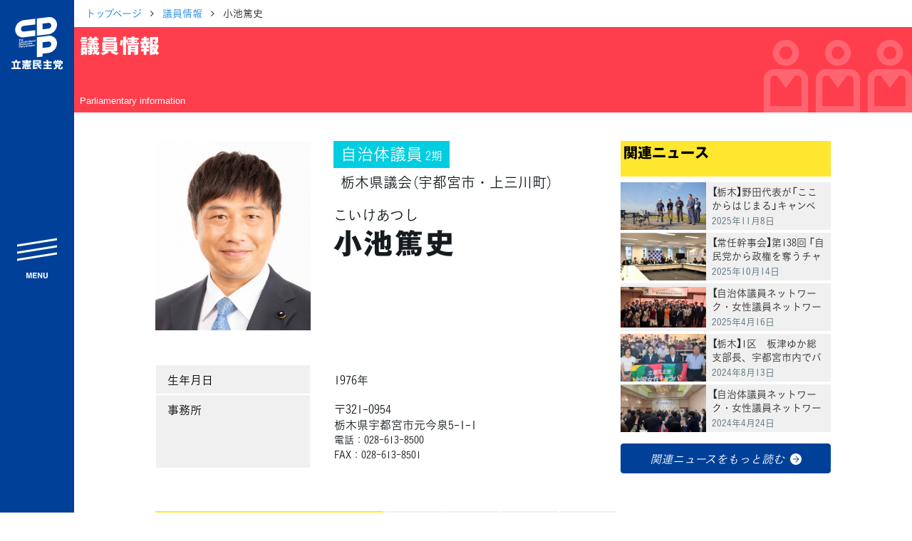

--- FILE ---
content_type: text/html; charset=UTF-8
request_url: https://cdp-japan.jp/member/1524/%E5%B0%8F%E6%B1%A0%E7%AF%A4%E5%8F%B2
body_size: 5309
content:
<!DOCTYPE html><html lang="ja" xmlns:og="http://ogp.me/ns#" xmlns:fb="https://www.facebook.com/2008/fbml"><head><meta charset="utf-8"/><meta name="viewport" content="width=device-width, initial-scale=1, maximum-scale=5"/><link rel="preload" href="/vendors/bootstrap/js/bootstrap.min.js" as="script"/><link rel="preload" href="/vendors/jquery/jquery.min.js" as="script"/><link rel="preload" href="/vendors/jquery-ui-1.12.1.custom/jquery-ui.min.css" as="style"/><link rel="preload" href="/assets/css/style2021.min.css?rev=883251257647624ebda8078d16db5d2fa6a1a4ed" as="style"/><link rel="preload" href="/vendors/font-awesome/fonts/fontawesome-webfont.woff2" as="font"/><link rel="apple-touch-icon" sizes="180x180" href="/assets/icons/apple-touch-icon.png"/><link rel="icon" type="image/png" sizes="32x32" href="/assets/icons/favicon-32x32.png"/><link rel="icon" type="image/png" sizes="16x16" href="/assets/icons/favicon-16x16.png"/><link rel="manifest" href="/assets/icons/site.webmanifest"/><link rel="mask-icon" href="/assets/icons/safari-pinned-tab.svg" color="#004097"/><meta name="msapplication-TileColor" content="#ffffff"/><meta name="msapplication-config" content="/assets/icons/browserconfig.xml"/><meta name="theme-color" content="#ffffff"/><link href="/assets/css/style2021.min.css?rev=883251257647624ebda8078d16db5d2fa6a1a4ed" rel="stylesheet"/><title>小池篤史 (こいけあつし) | 栃木県議会（宇都宮市・上三川町） - 立憲民主党</title><meta name="description" content="自治体 / 2期 / 栃木県議会（宇都宮市・上三川町）"/><meta name="keywords" content="自治体,立憲民主党,政党,政治,国会議員,民主主義,国会"/><meta name="author" content="立憲民主党"/><!-- twitter --><meta name="twitter:card" content="summary"/><meta name="twitter:site" content="@CDP2017"/><!-- ogp --><meta property="og:locale" content="ja_JP"/><meta property="og:site_name" content="立憲民主党"/><meta property="og:title" content="小池篤史 (こいけあつし) | 栃木県議会（宇都宮市・上三川町） - 立憲民主党"/><meta property="og:description" content="自治体 / 2期 / 栃木県議会（宇都宮市・上三川町）"/><meta property="og:url" content="https://cdp-japan.jp/member/1524"/><meta property="og:type" content="article"/><meta property="og:image" content="https://cdp-japan.jp/files/wgpy/23Tj/YBT8/88cB/wgpy23TjYBT888cBPV8RebHH_tn960.jpg"/><meta property="og:image" content="https://cdp-japan.jp/assets/images/ogp_image.png"/><!-- schema.org --><script type="application/ld+json">{"@context":"http:\/\/schema.org","@type":"Person","name":"小池篤史","url":"https:\/\/cdp-japan.jp\/member\/1524","affiliation":{"@type":"Organization","name":"立憲民主党"},"description":"自治体 \/ 2期 \/ 栃木県議会（宇都宮市・上三川町）","image":"https:\/\/cdp-japan.jp\/files\/wgpy\/23Tj\/YBT8\/88cB\/wgpy23TjYBT888cBPV8RebHH_tn720.jpg"}</script></head><body class="loading"><aside id="sidenav" class="js-sidenav"><div class="sidenav-controlls"><a href="/" id="sidenav-logo"><img src="/assets/images/logomark_w.svg" alt="立憲民主党" width="80" height="100"/></a><button class="btn btn-block btn-lg btn-toggler-close" id="btn-toggler"><span>menu</span></button></div><nav id="sidebar-nav"><ul><li class="has-children"><a href="#">立憲民主党について</a><ul class="d-block"><li><a href="/about/principles">綱領</a></li><li><a href="/about/officers">役員一覧</a></li><li><a href="/about/next-cabinet">次の内閣</a></li><li><a href="/about/committees_of_diet">委員会委員一覧</a></li><li><a href="/members">議員・総支部長一覧</a></li></ul><ul class="d-block mt-0"><li><a href="/about/access">党本部所在地</a></li><li><a href="/about/local_organization">都道府県連一覧</a></li></ul><ul class="d-block mt-0"><li><a href="/about/activity_plan_fy2025">2025年度活動計画</a></li><li><a href="/about/activity_report_fy2024">2024年度活動報告</a></li></ul></li><li><a href="/news">ニュース</a></li><li class="has-children"><a href="/visions">政策</a><ul class="d-block"><li><a href="/about/basic-policies">基本政策</a></li><li><a href="/campaign/sustainable_society">ビジョン２２</a></li><li><a href="/visions/policies2025">政策集</a></li><li><a href="/visions/election_policies">選挙政策</a></li><li><a href="/visions/diet-report/2025">国会レポート</a></li></ul><ul class="d-block mt-0"><li><a href="/visions/activities">政調活動ニュース</a></li><li><a href="/visions/submission_bills">提出法案</a></li></ul></li><li></li><li class="has-children"><a href="/elections">選挙</a><ul class="d-block"><li><a href="https://koubo2022.cdp-japan.jp/general_candidates/" target="_koubo2022">候補者公募</a></li><li><a href="/elections">選挙情報</a></li></ul></li><li class="has-children"><a href="#">活動</a><ul><li><a href="/campaign/networking">つながる本部</a></li><li><a href="/campaign/gender_equality">ジェンダー平等推進本部</a></li><li><a href="/youth">青年局</a></li><li><a href="/rikken-youth">りっけんユース</a></li></ul></li><li><a href="/features">特集</a></li><li class="has-children"><a href="/commit">参加する</a><ul class="d-block"><li><a href="/commit/as_member">党員・協力党員</a></li><li><a href="/partners">パートナーズ</a></li><li><a href="/form/donation">寄付</a></li><li><a href="/form/party-organ">広報紙「立憲民主」のご案内</a></li><li><a href="/info/staff-recruitment_2025">職員採用</a></li></ul><ul class="d-block mt-0"><li><a href="/volunteer">ボランティアセンター</a></li><li><a href="/volunteer/posting">＃ポスティング大作戦</a></li><li><a href="/gallery">シェアしよう</a></li><li><a href="/news/20251007_9727">素材箱</a></li></ul></li><li class="has-children"><a href="#">規約等</a><ul class="d-block"><li><a href="/about/byelaw">規約</a></li><li><a href="/about/byelaw_presidential-election">代表選挙規則</a></li><li><a href="/about/organization_rules">組織規則</a></li><li><a href="/about/campaign_committee_rules">選挙対策委員会規則</a></li><li><a href="/about/ethics">倫理規則</a></li></ul><ul class="d-block mt-0"><li><a href="/about/harassment-prevention-guideline">ハラスメント対策指針</a></li><li><a href="/form/harassment-contact">ハラスメント相談窓口</a></li></ul><ul class="d-block mt-0"><li><a href="/about/copyright-guideline">立憲民主党著作物ご利用に際してのガイドライン</a></li><li><a href="/about/privacypolicy">プライバシーポリシー</a></li></ul></li><li><a href="/form/contact">ご意見・お問合せ</a></li></ul><form id="sidenav-search" class="" role="form" method="GET" action="/search"><div class="search-form"><input type="text" class="search-text" name="kw" autocomplete="off" placeholder="サイト内検索..." title="検索"/><button class="search-button" type="submit"><i class="fa fa-mag"></i></button></div></form><div id="lang-switch" class="mt-2"><a href="/english" class="">English</a></div><div id="sidenav-sociallinks"><ul><li><a class="btn-share xcom" href="https://twitter.com/CDP2017" data-target="twitter">X</a></li><li><a class="btn-share youtube" href="https://www.youtube.com/rikkenminshu" data-target="youtube">YouTube</a></li><li><a class="btn-share line" href="https://page.line.me/wvq1396f?oat_referrer=PROFILE&amp;openQrModal=true" data-target="line">LINE</a></li><li><a class="btn-share instagram" href="https://www.instagram.com/cdp2019.jp/" data-target="instagram">instagram</a></li><li><a class="btn-share tiktok" href="https://www.tiktok.com/@cdp_rikkenminshu?lang=ja-JP" data-target="tiktok">TikTok</a></li></ul></div></nav></aside><div id="content"><nav class="breadcrumb-container member-local_prefecture"><ol class="breadcrumb"><li><a href="/">トップページ</a></li><li><a href="/members">議員情報</a></li><li class="active">小池篤史</li></ol></nav><h1 id="page-title" class="bg-red title-members"><span>議員情報</span><small>Parliamentary information</small></h1><div class="container"><div class="row justify-content-center"><div class="col-12 col-lg-8"><main class="main member-detail mb-3"><div class="member-card"><div class="portrait"><figure class="fig fig-portrait fig-user"><img src="//cdp-japan.jp/files/wgpy/23Tj/YBT8/88cB/wgpy23TjYBT888cBPV8RebHH_tn320.jpg" srcset="//cdp-japan.jp/files/wgpy/23Tj/YBT8/88cB/wgpy23TjYBT888cBPV8RebHH_tn320.jpg 160w, //cdp-japan.jp/files/wgpy/23Tj/YBT8/88cB/wgpy23TjYBT888cBPV8RebHH_tn320.jpg 320w, //cdp-japan.jp/files/wgpy/23Tj/YBT8/88cB/wgpy23TjYBT888cBPV8RebHH_tn480.jpg 480w, //cdp-japan.jp/files/wgpy/23Tj/YBT8/88cB/wgpy23TjYBT888cBPV8RebHH_tn600.jpg 600w, //cdp-japan.jp/files/wgpy/23Tj/YBT8/88cB/wgpy23TjYBT888cBPV8RebHH_tn720.jpg 720w" alt="小池篤史"/></figure></div><div class="basicinfo"><div class="election-info"><p class="house-type member-local_prefecture"><span class="house-type">自治体議員</span><small class="elected-times"> 2期</small></p><p class="district"> 栃木県議会（宇都宮市・上三川町）</p></div><h1 class="member-name"><small>こいけあつし</small> 小池篤史</h1><div class="d-none d-md-block"><ul class="member-links"></ul></div></div></div><div class="d-block d-md-none"><ul class="member-links"></ul></div><div><table class="table member-info" summary="小池篤史の詳細データ" id="detail"><tbody><tr><th scope="row">生年月日</th><td>1976年</td></tr><tr><th scope="row">事務所</th><td><div class="venue-container"><address class="office-address"> 〒321-0954<br/> 栃木県宇都宮市元今泉5-1-1</address><p class="office-contact"> 電話：028-613-8500<br/> FAX：028-613-8501</p></div></td></tr></tbody></table></div></main><div class="share-links share-links-2021"><nav><h1>Share</h1><ul><li class="btn-share"><a href="https://twitter.com/intent/tweet?text=%E5%B0%8F%E6%B1%A0%E7%AF%A4%E5%8F%B2%0ahttps%3A%2F%2Fcdp-japan.jp%2Fmember%2F1524&amp;hashtags=立憲民主党" class="xcom js-share" data-target="twitter">ポスト</a></li><li class="btn-share"><a href="https://www.facebook.com/share.php?u=https%3A%2F%2Fcdp-japan.jp%2Fmember%2F1524" class="js-share facebook" data-target="facebook">シェア</a></li><li class="btn-share"><a href="https://line.me/R/msg/text/?https%3A%2F%2Fcdp-japan.jp%2Fmember%2F1524" class="js-share line" data-target="line">Lineで送る</a></li><li class="btn-share"><a href="https://b.hatena.ne.jp/entry/https%3A%2F%2Fcdp-japan.jp%2Fmember%2F1524" class="js-share hatena" data-target="hatena">はてブ</a></li></ul></nav></div></div><div class="col-12 col-lg-4"><aside class="aside"><section class="relatives mt-0 mb-5"><h2 class="mt-0 mb-2 title-aside-news">関連ニュース</h2><div class="article-list article-list-sm"><ul class=""><li><a href="/news/20251110_9839"><figure class="fig article-figure"><img class="figure-img" src="//cdp-japan.jp/files/2025/lPF0/m5WZ/22WL/2025lPF0m5WZ22WLtw7i6RoT_tn160.jpg" srcset="//cdp-japan.jp/files/2025/lPF0/m5WZ/22WL/2025lPF0m5WZ22WLtw7i6RoT_tn80.jpg 320w, //cdp-japan.jp/files/2025/lPF0/m5WZ/22WL/2025lPF0m5WZ22WLtw7i6RoT_tn160.jpg 720w" alt=""/></figure><h3 class="list-title">【栃木】野田代表が「ここからはじまる」キャンペーンで宇都宮市内の米農家を視察</h3><p class="pubdate">2025年11月8日</p></a></li><li><a href="/news/20251014_9751"><figure class="fig article-figure"><img class="figure-img" src="//cdp-japan.jp/files/2025/XXDE/tblM/kfXh/2025XXDEtblMkfXhBeuWX82c_tn160.jpg" srcset="//cdp-japan.jp/files/2025/XXDE/tblM/kfXh/2025XXDEtblMkfXhBeuWX82c_tn80.jpg 320w, //cdp-japan.jp/files/2025/XXDE/tblM/kfXh/2025XXDEtblMkfXhBeuWX82c_tn160.jpg 720w" alt=""/></figure><h3 class="list-title">【常任幹事会】第138回 「自民党から政権を奪うチャンスは十数年に1回。しっかりしたリアルパワー、固まりをもって連携していきたい」野田代表</h3><p class="pubdate">2025年10月14日</p></a></li><li><a href="/news/20250422_9142"><figure class="fig article-figure"><img class="figure-img" src="//cdp-japan.jp/files/2025/Pwt9/vxC6/1ZvL/2025Pwt9vxC61ZvLQElkxjqr_tn160.jpg" srcset="//cdp-japan.jp/files/2025/Pwt9/vxC6/1ZvL/2025Pwt9vxC61ZvLQElkxjqr_tn80.jpg 320w, //cdp-japan.jp/files/2025/Pwt9/vxC6/1ZvL/2025Pwt9vxC61ZvLQElkxjqr_tn160.jpg 720w" alt="【自治体議員ネットワーク・女性議員ネットワーク】北関東ブロック集合写真"/></figure><h3 class="list-title">【自治体議員ネットワーク・女性議員ネットワーク】北関東ブロック第２回総会を開催</h3><p class="pubdate">2025年4月16日</p></a></li><li><a href="/news/20240813_8146"><figure class="fig article-figure"><img class="figure-img" src="//cdp-japan.jp/files/8Ly1/ADkG/zH9M/k1SO/8Ly1ADkGzH9Mk1SOgF3s9EFk_tn160.jpg" srcset="//cdp-japan.jp/files/8Ly1/ADkG/zH9M/k1SO/8Ly1ADkGzH9Mk1SOgF3s9EFk_tn80.jpg 320w, //cdp-japan.jp/files/8Ly1/ADkG/zH9M/k1SO/8Ly1ADkGzH9Mk1SOgF3s9EFk_tn160.jpg 720w" alt="板津ゆか　西村智奈美　福田昭夫"/></figure><h3 class="list-title">【栃木】1区　板津ゆか総支部長、宇都宮市内でパネルディスカッションを開催</h3><p class="pubdate">2024年8月13日</p></a></li><li><a href="/news/20240424_7679"><figure class="fig article-figure"><img class="figure-img" src="//cdp-japan.jp/files/Qg5c/VWMc/9G9n/zNqg/Qg5cVWMc9G9nzNqgP8w68nNp_tn160.jpg" srcset="//cdp-japan.jp/files/Qg5c/VWMc/9G9n/zNqg/Qg5cVWMc9G9nzNqgP8w68nNp_tn80.jpg 320w, //cdp-japan.jp/files/Qg5c/VWMc/9G9n/zNqg/Qg5cVWMc9G9nzNqgP8w68nNp_tn160.jpg 720w" alt="自治体議員ネットワーク　女性議員ネットワーク　北関東ブロック"/></figure><h3 class="list-title">【自治体議員ネットワーク・女性議員ネットワーク】北関東ブロック設立総会・研修会を開催</h3><p class="pubdate">2024年4月24日</p></a></li></ul></div><a href="/tag/%E5%B0%8F%E6%B1%A0%E7%AF%A4%E5%8F%B2" class="mt-3 btn btn-sm btn-primary btn-block btn-more"> 関連ニュースをもっと読む</a></section></aside></div></div></div></div><!-- footer --><footer id="footer"><nav id="footer-nav"><ul><li class="has-children"><a href="#">立憲民主党について</a><ul class="d-block"><li><a href="/about/principles">綱領</a></li><li><a href="/about/officers">役員一覧</a></li><li><a href="/about/next-cabinet">次の内閣</a></li><li><a href="/about/committees_of_diet">委員会委員一覧</a></li><li><a href="/members">議員・総支部長一覧</a></li></ul><ul class="d-block mt-0"><li><a href="/about/access">党本部所在地</a></li><li><a href="/about/local_organization">都道府県連一覧</a></li></ul><ul class="d-block mt-0"><li><a href="/about/activity_plan_fy2025">2025年度活動計画</a></li><li><a href="/about/activity_report_fy2024">2024年度活動報告</a></li></ul></li><li><a href="/news">ニュース</a></li><li class="has-children"><a href="/visions">政策</a><ul class="d-block"><li><a href="/about/basic-policies">基本政策</a></li><li><a href="/campaign/sustainable_society">ビジョン２２</a></li><li><a href="/visions/policies2025">政策集</a></li><li><a href="/visions/election_policies">選挙政策</a></li><li><a href="/visions/diet-report/2025">国会レポート</a></li></ul><ul class="d-block mt-0"><li><a href="/visions/activities">政調活動ニュース</a></li><li><a href="/visions/submission_bills">提出法案</a></li></ul></li><li></li><li class="has-children"><a href="/elections">選挙</a><ul class="d-block"><li><a href="https://koubo2022.cdp-japan.jp/general_candidates/" target="_koubo2022">候補者公募</a></li><li><a href="/elections">選挙情報</a></li></ul></li><li class="has-children"><a href="#">活動</a><ul><li><a href="/campaign/networking">つながる本部</a></li><li><a href="/campaign/gender_equality">ジェンダー平等推進本部</a></li><li><a href="/youth">青年局</a></li><li><a href="/rikken-youth">りっけんユース</a></li></ul></li><li><a href="/features">特集</a></li><li class="has-children"><a href="/commit">参加する</a><ul class="d-block"><li><a href="/commit/as_member">党員・協力党員</a></li><li><a href="/partners">パートナーズ</a></li><li><a href="/form/donation">寄付</a></li><li><a href="/form/party-organ">広報紙「立憲民主」のご案内</a></li><li><a href="/info/staff-recruitment_2025">職員採用</a></li></ul><ul class="d-block mt-0"><li><a href="/volunteer">ボランティアセンター</a></li><li><a href="/volunteer/posting">＃ポスティング大作戦</a></li><li><a href="/gallery">シェアしよう</a></li><li><a href="/news/20251007_9727">素材箱</a></li></ul></li><li class="has-children"><a href="#">規約等</a><ul class="d-block"><li><a href="/about/byelaw">規約</a></li><li><a href="/about/byelaw_presidential-election">代表選挙規則</a></li><li><a href="/about/organization_rules">組織規則</a></li><li><a href="/about/campaign_committee_rules">選挙対策委員会規則</a></li><li><a href="/about/ethics">倫理規則</a></li></ul><ul class="d-block mt-0"><li><a href="/about/harassment-prevention-guideline">ハラスメント対策指針</a></li><li><a href="/form/harassment-contact">ハラスメント相談窓口</a></li></ul><ul class="d-block mt-0"><li><a href="/about/copyright-guideline">立憲民主党著作物ご利用に際してのガイドライン</a></li><li><a href="/about/privacypolicy">プライバシーポリシー</a></li></ul></li><li><a href="/form/contact">ご意見・お問合せ</a></li></ul></nav><nav id="footer-secondary-nav"><ul><li><a href="https://www.dpfp.or.jp/" target="_blank" class="ob ob-xs">サイトアーカイブ 旧国民民主党</a></li><li><a href="https://archive2017.cdp-japan.jp/" target="_blank" class="ob ob-xs">サイトアーカイブ 旧立憲民主党</a></li></ul></nav><p id="copyrights">© 2021 The Constitutional Democratic Party of Japan</p></footer><aside class="modal fade" id="modal-video-player" tabindex="-1" role="dialog" aria-labelledby="modal-video-player" aria-hidden="true"><div class="modal-dialog modal-xl modal-dialog-centered" role="document"><div class="modal-content"><div class="modal-body embed-responsive embed-responsive-16by9"></div></div></div></aside><script src="/vendors/jquery/jquery.min.js"></script><script src="/vendors/bootstrap/js/bootstrap.min.js"></script><script type="text/javascript" src="//typesquare.com/accessor/apiscript/typesquare.js?5fd6d6f3dc8c455dbeb1436aac1e02e5&amp;loadstart=1&amp;fadein=-1" charset="utf-8"></script><script type="text/javascript" src="/assets/js/r2021.min.js?rev=883251257647624ebda8078d16db5d2fa6a1a4ed"></script><!-- Global site tag (gtag.js) - Google Analytics --><script async="async" src="https://www.googletagmanager.com/gtag/js?id=UA-178124220-1"></script><script> window.dataLayer = window.dataLayer || []; function gtag(){dataLayer.push(arguments);} gtag('js', new Date()); gtag('config', 'UA-178124220-1');</script></body></html>

--- FILE ---
content_type: image/svg+xml
request_url: https://cdp-japan.jp/assets/images/logo_v1.svg
body_size: 5132
content:
<svg xmlns="http://www.w3.org/2000/svg" width="266.936" height="87.889"><g data-name="g 68" fill="#0e4098"><path data-name="path 108" d="m184.92 50.672 17.185-2.11v-9.1l-17.185 2.11V30.753l20.4-2.5v-8.844l-19.64 2.412-1.241.152-2.231-8.423-9.631 1.183 2.227 8.42-20.74 2.547v8.891l20.722-2.544v10.771l-17.185 2.11v9.1l17.185-2.11v11.445l-20.722 2.544v9.382l51.517-6.326v-9.382l-20.661 2.537Z"/><path data-name="path 109" d="m93.943 35.205-18.768 2.3V36.27l14.035-1.723v-3.7L75.175 32.57v-1.185l9.976-1.225 7.95-.977v-.147l.051-.007v-9.337L75.174 21.9v-3.108l-7.062.867v3.112l-17.681 2.171v5.827h-.02v3.654l17.7-2.173v1.185l-13.929 1.71v3.7l13.929-1.71v1.235l-18.419 2.268v4.2l44.251-5.434Zm-18.768-8.61 11.063-1.358v1.136l-1.087.134-9.976 1.225Zm-7.062 2L57.05 29.953v-1.136l11.063-1.358Z"/><path data-name="path 110" d="m58.237 60.819 1.223-6.316 8.948-1.1 3.747-.461 1.351 4.834 4.609-.566c-.252 1.331-.689 1.668-1.9 1.817l-5.334.656c-1.975.242-2.371.143-2.371-1.19v-4.114l-1.827.238-5.136.631v4.2c0 5.285 1.58 6.82 8.4 5.982l7.014-.861c4.107-.5 6.647-2.661 7.4-7.426l1.967 5.648 7.264-.892-3.08-8.841-7.265.892.514 1.474-4.13.405-1.027-3.675L89.3 50.837v-9.828l-35.111 4.312v8l-1.626.2-1.548 7.994-1.112 5.743 7.264-.892Zm20.79-14.646 3.26-.4v1.976l-3.26.4Zm-9.137 1.122 3.21-.394v1.975l-3.21.395Zm-9.088 1.116 3.161-.389v1.975l-3.161.389Z"/><path data-name="path 111" d="m33.412 61.14 1.025-8.526 1.673-13.913 7.745-.951v-7.062L26.323 32.84v-8.051l-7.556.928v8.051l-17.188 2.11v7.063l7.493-.92 1.673 13.5 1.025 8.273.086.7L-.001 65.95v7.21l45.387-5.573v-7.21l-12.061 1.481Zm-14.291 2.464-.276-2.224-.86-6.943-1.649-13.307 12.51-1.536-1.649 13.713-.86 7.154-.276 2.293-1.517.186Z"/><path data-name="path 112" d="m130.081 23.715 15.237-1.872V0L98.862 5.7v45.826l-.13 10.793c7.494-1.833 16.426-4.026 24.805-6.192l-.314-9.026a1126.775 1126.775 0 0 1-14.856 3.461V40.185l16.416-2.016c.149.289.3.577.459.868a34.275 34.275 0 0 0 22.463 17.471V46.17a25.54 25.54 0 0 1-12.009-9.341l13.967-1.715v-8.831l-18.234 2.239a37.823 37.823 0 0 1-1.348-4.807Zm-21.714-10.743 27.635-3.393v4.973l-27.635 3.393Zm12.716 16.82-12.716 1.561V26.38l12.045-1.478a42.561 42.561 0 0 0 1.073 4.84Z"/><path data-name="path 113" d="m217.814 26.708 39.783-4.885v7.141l8.876-1.09V11.82l-10.83 1.33 2.021-6.493-9.259 1.137-2.021 6.493-4.335.532V6.072l-9.254 1.136v8.747l-4.275.525-1.968-5.842-9.259 1.137 1.968 5.842-9.883 1.214v16.055l8.435-1.036Z"/><path data-name="path 114" d="M258.605 48.104c-.252 6.2-.63 7-2.456 7.226l-4.973.61c-2.077.255-2.392.1-2.392-1.847v-8.372l6.861-.842V24.295l-35.692 4.382v20.585l5.414-.665.247-.03a25.452 25.452 0 0 1-13.964 11.205v9.645c11.007-2.87 19.572-10.49 24.909-22.2l3.1-.38v8.5c0 7.806 1.826 10.289 10.2 9.261l7.177-.881c8.989-1.1 9.751-7.134 9.9-16.615Zm-12.4-10.059-17.437 2.14v-4.6l17.437-2.14Z"/><path data-name="path 115" d="M81.388 76.434v-4.621l1.491-.183v-1.131l-4.442.545v1.133l1.5-.184v4.621Z"/><path data-name="path 116" d="M85.384 72.642c.62-.076.644.483.644.923v2.3l1.248-.152v-2.912c0-.9-.473-1.4-1.353-1.293a1.846 1.846 0 0 0-1.214.72v-1.957l-1.255.154v5.754l1.255-.153v-2.242c-.005-.668.154-1.083.675-1.142Z"/><path data-name="path 117" d="m92.113 74.041-.945-.374a1.334 1.334 0 0 1-1.076.891.832.832 0 0 1-.97-.892v-.049l3.04-.374v-.057c0-1.181-.538-2.4-2.135-2.2a2.439 2.439 0 0 0-2.184 2.607 1.767 1.767 0 0 0 2.151 1.937 2.79 2.79 0 0 0 2.119-1.489Zm-2.094-2.155a.711.711 0 0 1 .847.734l-1.744.215a1.081 1.081 0 0 1 .897-.95Z"/><path data-name="path 118" d="M97.785 74.591a3.271 3.271 0 0 0 2.478-1.787l-1.133-.44a1.628 1.628 0 0 1-1.247 1.008c-.774.1-1.419-.453-1.419-1.716a1.837 1.837 0 0 1 1.419-2 1.145 1.145 0 0 1 1.222.731l1.141-.711a2.358 2.358 0 0 0-2.428-1.193 3.314 3.314 0 0 0-2.788 3.39c0 1.949 1.231 2.905 2.755 2.718Z"/><path data-name="path 119" d="M102.824 73.931a2.439 2.439 0 0 0 2.29-2.538 1.858 1.858 0 0 0-2.331-1.972 2.45 2.45 0 0 0-2.241 2.509 1.852 1.852 0 0 0 2.282 2.001Zm-.049-3.515c.685-.084 1.068.269 1.068 1.173a1.217 1.217 0 0 1-1 1.337c-.734.091-1.035-.435-1.035-1.144 0-.887.494-1.307.966-1.366Z"/><path data-name="path 120" d="M105.698 69.194v4.255l1.255-.154v-2.376c0-.57.082-.989.66-1.059.505-.062.62.258.62.656v2.625l1.255-.154v-3.056c0-.864-.456-1.249-1.32-1.143a1.753 1.753 0 0 0-1.2.629v-.376Z"/><path data-name="path 121" d="M114.057 71.045c0-.79-.611-1.09-1.532-1.148l-.3-.021c-.5-.037-.693-.077-.693-.281 0-.236.318-.366.587-.4a1.622 1.622 0 0 1 1.084.291l.775-.813a2.836 2.836 0 0 0-1.891-.4 1.812 1.812 0 0 0-1.8 1.647c0 .652.416 1.042 1.427 1.089l.383.019c.457.017.676.055.676.292 0 .269-.342.458-.757.508a1.608 1.608 0 0 1-1.239-.434l-.791.814a2.511 2.511 0 0 0 2.062.57c.884-.112 2.009-.673 2.009-1.733Z"/><path data-name="path 122" d="m116.233 66.67-1.239.152v1.329l-.62.076v.766l.62-.076v2.216c0 .995.529 1.141 1.214 1.057a4.062 4.062 0 0 0 .791-.162v-.97s-.351.051-.44.062c-.2.024-.326-.026-.326-.31v-2.037l.832-.1v-.766l-.832.1Z"/><path data-name="path 123" d="m118.966 66.066-1.247.153v.97l1.247-.153Z"/><path data-name="path 124" d="m117.719 71.972 1.247-.153v-4.255l-1.247.153Z"/><path data-name="path 125" d="M120.155 66.188v1.329l-.62.076v.766l.62-.076v2.216c0 .995.53 1.142 1.214 1.057a4.058 4.058 0 0 0 .791-.162v-.97s-.351.051-.44.062c-.2.024-.326-.025-.326-.31v-2.038l.831-.1v-.766l-.831.1v-1.337Z"/><path data-name="path 126" d="M125.403 69.432a.746.746 0 0 1-.717.789c-.505.062-.6-.269-.6-.554v-2.731l-1.263.155v2.852c0 1.052.4 1.475 1.337 1.36a1.8 1.8 0 0 0 1.239-.673v.4l1.255-.153v-4.255l-1.247.153Z"/><path data-name="path 127" d="m129.074 65.094-1.239.152v1.328l-.619.076v.766l.619-.076v2.221c0 .995.53 1.142 1.214 1.058a4.119 4.119 0 0 0 .791-.163v-.97s-.35.051-.44.062c-.2.024-.326-.025-.326-.31V67.2l.831-.1v-.766l-.831.1Z"/><path data-name="path 128" d="m131.806 64.489-1.247.153v.97l1.247-.153Z"/><path data-name="path 129" d="m130.563 70.395 1.247-.153v-4.254l-1.247.153Z"/><path data-name="path 130" d="M136.959 67.483a1.858 1.858 0 0 0-2.331-1.972 2.449 2.449 0 0 0-2.241 2.509 1.852 1.852 0 0 0 2.282 2 2.44 2.44 0 0 0 2.29-2.537Zm-2.274 1.533c-.734.091-1.035-.435-1.035-1.144 0-.888.5-1.308.97-1.366.684-.084 1.068.269 1.068 1.174a1.218 1.218 0 0 1-1.002 1.336Z"/><path data-name="path 131" d="M140.078 66.603v2.625l1.256-.154v-3.057c0-.863-.457-1.248-1.321-1.142a1.751 1.751 0 0 0-1.2.629v-.376l-1.271.156v4.255l1.256-.154v-2.38c0-.571.081-.989.66-1.06.506-.061.62.26.62.658Z"/><path data-name="path 132" d="M143.003 66.464a1.6 1.6 0 0 0-.9 1.333 1.12 1.12 0 0 0 1.394 1.124 2.362 2.362 0 0 0 1.3-.657v.384l1.23-.151c-.106-.141-.122-.278-.122-.645v-2.483c0-1.026-1.1-1.088-1.834-1-.929.115-1.793.6-1.793 1.541l1.256-.154a.658.658 0 0 1 .66-.578c.456-.056.481.307.481.454v.236a11.171 11.171 0 0 0-1.672.596Zm1.679.348a1.091 1.091 0 0 1-.864 1.149.393.393 0 0 1-.48-.373c0-.187.106-.4.538-.6l.807-.369Z"/><path data-name="path 133" d="m147.998 62.501-1.247.153v5.754l1.247-.153Z"/><path data-name="path 134" d="m52.637 81.893-1.972.242v5.754l2.266-.278a3 3 0 0 0 2.885-3.232c0-1.889-.954-2.758-3.179-2.486Zm-.057 4.6-.465.057v-3.381l.71-.087c1.255-.154 1.548.559 1.548 1.456 0 1.307-.554 1.806-1.793 1.959Z"/><path data-name="path 135" d="M58.568 82.535a2.438 2.438 0 0 0-2.184 2.606 1.767 1.767 0 0 0 2.151 1.937 2.791 2.791 0 0 0 2.12-1.491l-.945-.373a1.334 1.334 0 0 1-1.077.89.831.831 0 0 1-.97-.891v-.052l3.04-.373v-.057c0-1.179-.537-2.393-2.135-2.196Zm-.9 1.847a1.081 1.081 0 0 1 .9-.95.712.712 0 0 1 .847.736Z"/><path data-name="path 136" d="M66.275 81.605a2.163 2.163 0 0 0-1.263.652 1.282 1.282 0 0 0-1.189-.351 1.715 1.715 0 0 0-1.2.7v-.44l-1.247.153v4.253l1.239-.152v-2.462c0-.358.065-.888.627-.957.392-.048.612.129.612.724v2.547l1.247-.153v-2.551c0-.513.2-.823.644-.878s.587.254.587.825v2.453l1.247-.153v-3.121c0-.842-.522-1.185-1.304-1.089Z"/><path data-name="path 137" d="M70.387 81.084a2.448 2.448 0 0 0-2.241 2.508 1.852 1.852 0 0 0 2.282 2 2.44 2.44 0 0 0 2.291-2.539 1.858 1.858 0 0 0-2.332-1.969Zm.057 3.506c-.734.09-1.035-.436-1.035-1.145 0-.888.5-1.308.97-1.366.685-.084 1.068.269 1.068 1.173a1.219 1.219 0 0 1-1.002 1.337Z"/><path data-name="path 138" d="M75.438 83.992c-.693.085-.946-.626-.946-1.164 0-.513.236-1.309.9-1.391a.788.788 0 0 1 .831.493l.929-.644a1.816 1.816 0 0 0-1.817-.8A2.4 2.4 0 0 0 73.2 83.03a1.79 1.79 0 0 0 2.111 1.974 2.5 2.5 0 0 0 1.89-1.373l-.945-.374a1.017 1.017 0 0 1-.818.735Z"/><path data-name="path 139" d="M78.989 80.597v-.44l-1.215.149v4.254l1.248-.153v-2.4c0-.457.122-.643.782-.829l.416-.117v-1.108a2.344 2.344 0 0 0-.734.261 1.853 1.853 0 0 0-.497.383Z"/><path data-name="path 140" d="M84.359 80.607c0-1.027-1.1-1.088-1.834-1-.928.114-1.792.6-1.792 1.54l1.255-.154a.658.658 0 0 1 .66-.578c.457-.056.48.307.48.455v.236a11.006 11.006 0 0 0-1.679.6 1.6 1.6 0 0 0-.9 1.333 1.12 1.12 0 0 0 1.394 1.124 2.364 2.364 0 0 0 1.3-.656v.383l1.231-.151c-.106-.141-.123-.279-.123-.645Zm-1.231 1.447a1.09 1.09 0 0 1-.863 1.149.394.394 0 0 1-.481-.373c0-.188.106-.4.538-.6l.807-.369Z"/><path data-name="path 141" d="m86.772 77.971-1.239.152v1.328l-.62.076v.766l.62-.076v2.217c0 .995.53 1.142 1.214 1.058a4.241 4.241 0 0 0 .791-.162v-.97l-.44.062c-.2.024-.326-.026-.326-.31v-2.038l.831-.1v-.765l-.831.1Z"/><path data-name="path 142" d="m88.259 78.489 1.247-.153v-.97l-1.247.153Z"/><path data-name="path 143" d="m88.259 83.274 1.247-.153v-4.254l-1.247.153Z"/><path data-name="path 144" d="M92.485 81.898c-.692.085-.945-.626-.945-1.164 0-.514.236-1.309.9-1.391a.787.787 0 0 1 .831.493l.929-.645a1.817 1.817 0 0 0-1.818-.8 2.4 2.4 0 0 0-2.134 2.544 1.79 1.79 0 0 0 2.111 1.974 2.507 2.507 0 0 0 1.89-1.374l-.945-.373a1.018 1.018 0 0 1-.819.736Z"/><path data-name="path 145" d="m99.176 76.179-2.852.35v5.754l1.442-.177v-1.882l1.166-.143a2.333 2.333 0 0 0 2.324-2.193c0-1.321-.719-1.876-2.08-1.709Zm-.465 2.861-.945.116v-1.744l.92-.113c.449-.055 1.133-.132 1.133.7.001.75-.456.961-1.107 1.041Z"/><path data-name="path 146" d="M105.453 78.016c0-1.027-1.1-1.088-1.833-1-.929.114-1.793.6-1.793 1.54l1.255-.154a.658.658 0 0 1 .66-.578c.457-.056.481.307.481.455v.236a11.262 11.262 0 0 0-1.68.6 1.6 1.6 0 0 0-.9 1.333 1.12 1.12 0 0 0 1.393 1.125 2.366 2.366 0 0 0 1.3-.657v.383l1.231-.151c-.106-.141-.123-.278-.123-.645Zm-1.23 1.446a1.093 1.093 0 0 1-.864 1.15.394.394 0 0 1-.481-.374c0-.187.107-.4.539-.6l.807-.368Z"/><path data-name="path 147" d="M107.331 77.117v-.44l-1.214.149v4.254l1.247-.153v-2.4c0-.456.123-.642.783-.828l.415-.117v-1.108a2.381 2.381 0 0 0-.734.261 1.888 1.888 0 0 0-.497.382Z"/><path data-name="path 148" d="m111.043 74.991-1.239.152v1.328l-.62.076v.766l.62-.076v2.217c0 .995.529 1.142 1.214 1.058a4.078 4.078 0 0 0 .79-.163v-.97s-.35.052-.44.062c-.2.025-.325-.025-.325-.309v-2.039l.831-.1v-.766l-.831.1Z"/><path data-name="path 149" d="m114.342 78.865-.7-2.962-1.337.164 1.239 3.849a1.185 1.185 0 0 1 .09.4c0 .146-.081.319-.424.361l-.538.066v1l.9-.111a1.194 1.194 0 0 0 .889-.435 2.28 2.28 0 0 0 .415-.85l1.5-4.78-1.337.164Z"/><path data-name="path 150" d="M120.282 74.957a2.448 2.448 0 0 0-2.24 2.508 1.852 1.852 0 0 0 2.282 2 2.44 2.44 0 0 0 2.29-2.539 1.858 1.858 0 0 0-2.332-1.969Zm.057 3.506c-.734.09-1.035-.435-1.035-1.145 0-.888.5-1.308.97-1.365.685-.084 1.068.268 1.068 1.173a1.218 1.218 0 0 1-1.002 1.336Z"/><path data-name="path 151" d="M124.79 74.378c0-.309.041-.42.563-.484l.227-.028v-.946a5.613 5.613 0 0 0-.749.019c-.734.091-1.279.5-1.279 1.233v.612l-.668.082v.766l.668-.082v3.39l1.247-.153v-3.39l.831-.1v-.766l-.839.1Z"/><path data-name="path 152" d="M128.343 76.677c0 .415-.163.533-.839.616l-.285.036v1.165l.961-.118c1.052-.13 1.606-.49 1.606-1.583v-4.368l-1.442.177Z"/><path data-name="path 153" d="M134.265 74.479c0-1.027-1.1-1.088-1.834-1-.929.115-1.793.6-1.793 1.54l1.256-.154a.659.659 0 0 1 .66-.578c.456-.055.481.308.481.455v.236a11.251 11.251 0 0 0-1.679.6 1.6 1.6 0 0 0-.9 1.333 1.121 1.121 0 0 0 1.394 1.125 2.369 2.369 0 0 0 1.3-.657v.384l1.23-.151c-.106-.142-.122-.279-.122-.646Zm-1.231 1.446a1.092 1.092 0 0 1-.864 1.15.393.393 0 0 1-.48-.373c0-.188.106-.4.538-.6l.807-.368Z"/><path data-name="path 154" d="M137.388 72.889a1.6 1.6 0 0 0-1.19.659v-.415l-1.124.138V79l1.271-.156v-1.752a1.573 1.573 0 0 0 1.043.23 2.2 2.2 0 0 0 1.85-2.444c0-1.181-.627-2.139-1.85-1.989Zm-.236 3.558c-.579.071-.864-.432-.864-1.141 0-.986.432-1.446.9-1.5.757-.093.847.874.847 1.16-.003.656-.239 1.406-.883 1.481Z"/><path data-name="path 155" d="M143.38 73.36c0-1.027-1.1-1.088-1.835-1-.928.114-1.792.6-1.792 1.54l1.256-.154a.656.656 0 0 1 .659-.578c.457-.056.482.307.482.455v.236a11.276 11.276 0 0 0-1.68.6 1.6 1.6 0 0 0-.9 1.333 1.12 1.12 0 0 0 1.393 1.125 2.365 2.365 0 0 0 1.3-.658v.383l1.231-.151c-.106-.141-.122-.278-.122-.645Zm-1.231 1.446a1.091 1.091 0 0 1-.864 1.149.393.393 0 0 1-.481-.373c0-.187.107-.4.538-.6l.808-.368Z"/><path data-name="path 156" d="M146.688 71.739a1.752 1.752 0 0 0-1.2.628v-.375l-1.271.156v4.255l1.255-.154v-2.38c0-.57.082-.989.66-1.06.505-.062.62.258.62.657v2.625l1.254-.154v-3.052c.001-.867-.454-1.252-1.318-1.146Z"/></g></svg>

--- FILE ---
content_type: image/svg+xml
request_url: https://cdp-japan.jp/assets/images/parts/circle-arrow_white.svg
body_size: 367
content:
<svg xmlns="http://www.w3.org/2000/svg" viewBox="0 0 50.7 50.7" style="enable-background:new 0 0 50.7 50.7" xml:space="preserve"><path d="M25.3 0C11.3 0 0 11.3 0 25.3s11.3 25.3 25.3 25.3 25.3-11.3 25.3-25.3S39.3 0 25.3 0zm14.1 25.9c-.1.2-.2.4-.3.5l-13 13c-.3.3-.7.4-1.1.4-.4 0-.8-.1-1.1-.4-.6-.6-.6-1.5 0-2.1l10.4-10.5h-21c-.8 0-1.5-.7-1.5-1.5s.7-1.5 1.5-1.5h21L23.9 13.4c-.6-.6-.6-1.5 0-2.1.6-.6 1.5-.6 2.1 0l13 13c.1.1.2.3.3.5.1.2.1.4.1.5.1.2.1.4 0 .6z" style="fill:#fff"/></svg>

--- FILE ---
content_type: image/svg+xml
request_url: https://cdp-japan.jp/assets/images/logo_v1_w.svg
body_size: 5178
content:
<svg xmlns="http://www.w3.org/2000/svg" width="285.159" height="93.889"><g data-name="g 68" fill="#fff"><path data-name="path 108" d="m197.544 54.13 18.358-2.254v-9.719l-18.358 2.254V32.854l21.787-2.677v-9.448l-20.98 2.578-1.325.163-2.383-9-10.289 1.263 2.383 9-22.156 2.721v9.5l22.137-2.718v11.506l-18.358 2.254v9.719l18.358-2.254v12.227l-22.137 2.718v10.021l55.034-6.757V63.647l-22.071 2.71Z"/><path data-name="path 109" d="M100.356 37.608 80.307 40.07v-1.319L95.3 36.91v-3.956l-14.993 1.841v-1.266l10.658-1.309 8.492-1.044v-.157l.055-.007v-9.971l-19.2 2.358v-3.324l-7.544.926v3.325L53.88 26.645v6.225h-.021v3.9l18.909-2.321v1.266l-14.88 1.827v3.956l14.88-1.827v1.319l-19.684 2.423v4.484l47.272-5.8Zm-20.049-9.2 11.818-1.451v1.218l-1.161.143-10.658 1.308Zm-7.544 2.14-11.818 1.451v-1.214l11.818-1.451Z"/><path data-name="path 110" d="m62.214 64.971 1.306-6.748 9.559-1.173 4-.492 1.444 5.164 4.924-.605c-.269 1.422-.736 1.782-2.034 1.941l-5.7.7c-2.11.259-2.533.153-2.533-1.272v-4.395l-1.952.254-5.487.674v4.484c0 5.646 1.688 7.285 8.969 6.391l7.492-.92c4.387-.539 7.1-2.843 7.9-7.933l2.1 6.034 7.759-.953-3.29-9.445-7.761.953.549 1.575-4.403.432-1.1-3.926 11.438-1.4v-10.5l-37.512 4.606v8.548l-1.737.214-1.654 8.54-1.188 6.135 7.76-.953Zm22.21-15.646 3.482-.428v2.111l-3.482.427Zm-9.761 1.2 3.429-.421v2.11l-3.429.422Zm-9.708 1.192 3.376-.415v2.11l-3.376.415Z"/><path data-name="path 111" d="m35.693 65.316 1.1-9.108 1.787-14.863 8.274-1.016v-7.544l-18.729 2.3v-8.6l-8.072.992v8.6L1.692 38.331v7.545l8-.983 1.787 14.425 1.1 8.838.092.747L.005 70.459v7.7l48.485-5.953v-7.7l-12.884 1.582Zm-15.267 2.632-.295-2.376-.919-7.417-1.762-14.216 13.364-1.641-1.762 14.649-.919 7.642-.295 2.449-1.62.2Z"/><path data-name="path 112" d="m138.961 25.334 16.277-2V0l-49.627 6.094v48.954l-.138 11.53c8.006-1.958 17.548-4.3 26.5-6.615l-.336-9.643a1247.728 1247.728 0 0 1-15.871 3.7V42.928l17.536-2.154c.159.308.321.617.49.927a36.614 36.614 0 0 0 24 18.668V49.322a27.283 27.283 0 0 1-12.829-9.979l14.92-1.832v-9.433l-19.473 2.391a40.406 40.406 0 0 1-1.449-5.135Zm-23.192-11.476 29.521-3.625v5.312l-29.521 3.625Zm13.584 17.968-13.584 1.668v-5.312l12.867-1.579a45.476 45.476 0 0 0 1.146 5.171Z"/><path data-name="path 113" d="m232.684 28.532 42.5-5.218v7.629l9.482-1.164V12.628l-11.569 1.42 2.155-6.935-9.891 1.215-2.158 6.936-4.631.569V6.489l-9.885 1.214v9.344l-4.567.561-2.1-6.241-9.891 1.215 2.1 6.241-10.558 1.3v17.151l9.011-1.106Z"/><path data-name="path 114" d="M276.259 51.388c-.269 6.623-.673 7.48-2.623 7.719l-5.312.652c-2.219.272-2.555.112-2.555-1.973v-8.943l7.33-.9V25.954l-38.129 4.681v21.99l5.783-.711.264-.032a27.189 27.189 0 0 1-14.917 11.97v10.3c11.758-3.066 20.908-11.206 26.609-23.71l3.308-.405v9.078c0 8.339 1.951 10.991 10.894 9.893l7.667-.941c9.6-1.18 10.417-7.621 10.58-17.75Zm-13.248-10.746-18.63 2.286v-4.909l18.627-2.287Z"/><path data-name="path 115" d="M86.943 81.651v-4.94l1.593-.2v-1.2l-4.745.582v1.21l1.6-.2v4.937Z"/><path data-name="path 116" d="M91.213 77.599c.662-.081.688.516.688.986v2.454l1.333-.163v-3.108c0-.966-.5-1.5-1.446-1.382a1.972 1.972 0 0 0-1.3.769v-2.09l-1.34.165v6.147l1.34-.164v-2.4c.002-.704.168-1.143.725-1.214Z"/><path data-name="path 117" d="m98.401 79.095-1.01-.4a1.425 1.425 0 0 1-1.149.952.889.889 0 0 1-1.036-.953v-.052l3.248-.4v-.061c0-1.262-.575-2.559-2.281-2.349a2.606 2.606 0 0 0-2.333 2.785 1.887 1.887 0 0 0 2.3 2.069 2.98 2.98 0 0 0 2.261-1.591Zm-2.237-2.3a.76.76 0 0 1 .905.785l-1.863.229a1.155 1.155 0 0 1 .958-1.016Z"/><path data-name="path 118" d="M104.459 79.683a3.494 3.494 0 0 0 2.647-1.909l-1.21-.47a1.739 1.739 0 0 1-1.332 1.077c-.827.1-1.516-.484-1.516-1.833a1.962 1.962 0 0 1 1.516-2.136 1.223 1.223 0 0 1 1.305.78l1.219-.759a2.519 2.519 0 0 0-2.594-1.275 3.541 3.541 0 0 0-2.978 3.622c.002 2.08 1.317 3.104 2.943 2.903Z"/><path data-name="path 119" d="M109.844 78.979a2.605 2.605 0 0 0 2.446-2.711 1.985 1.985 0 0 0-2.49-2.107 2.617 2.617 0 0 0-2.394 2.68 1.978 1.978 0 0 0 2.438 2.138Zm-.053-3.755c.732-.09 1.141.287 1.141 1.254a1.3 1.3 0 0 1-1.071 1.428c-.784.1-1.106-.465-1.106-1.222 0-.949.531-1.398 1.036-1.46Z"/><path data-name="path 120" d="M112.913 73.913v4.546l1.34-.165v-2.542c0-.609.088-1.056.705-1.131.54-.067.662.276.662.7v2.8l1.34-.165v-3.264c0-.923-.487-1.334-1.41-1.221a1.873 1.873 0 0 0-1.28.672v-.4Z"/><path data-name="path 121" d="M121.843 75.895c0-.844-.653-1.164-1.637-1.226l-.322-.022c-.531-.039-.74-.082-.74-.3 0-.252.34-.391.627-.426a1.732 1.732 0 0 1 1.158.31l.828-.868a3.03 3.03 0 0 0-2.02-.431 1.936 1.936 0 0 0-1.924 1.759c0 .7.445 1.113 1.524 1.163l.409.02c.488.018.722.059.722.311 0 .287-.365.489-.809.543a1.717 1.717 0 0 1-1.323-.464l-.845.869a2.683 2.683 0 0 0 2.2.609c.951-.115 2.152-.715 2.152-1.847Z"/><path data-name="path 122" d="m124.167 71.221-1.323.163v1.419l-.662.081v.819l.662-.081v2.372c0 1.063.565 1.219 1.3 1.129a4.34 4.34 0 0 0 .845-.173v-1.036s-.375.055-.47.067c-.209.025-.349-.028-.349-.332v-2.177l.888-.109v-.819l-.888.109Z"/><path data-name="path 123" d="m127.087 70.576-1.332.163v1.036l1.332-.163Z"/><path data-name="path 124" d="m125.755 76.886 1.332-.164v-4.545l-1.332.163Z"/><path data-name="path 125" d="M128.357 70.707v1.419l-.662.081v.818l.662-.081v2.368c0 1.063.566 1.22 1.3 1.129a4.333 4.333 0 0 0 .845-.173v-1.036s-.375.055-.47.066c-.209.025-.349-.026-.349-.332v-2.177l.888-.109v-.819l-.888.109v-1.428Z"/><path data-name="path 126" d="M133.965 74.172a.8.8 0 0 1-.766.843c-.54.066-.644-.287-.644-.591v-2.917l-1.35.166v3.047c0 1.124.427 1.576 1.428 1.453a1.922 1.922 0 0 0 1.323-.719v.426l1.34-.164V71.17l-1.332.164Z"/><path data-name="path 127" d="m137.886 69.537-1.323.163v1.418l-.661.081v.818l.661-.081v2.368c0 1.063.566 1.22 1.3 1.13a4.4 4.4 0 0 0 .845-.174v-1.036s-.374.055-.47.066c-.209.025-.348-.026-.348-.332v-2.177l.888-.109v-.818l-.888.11Z"/><path data-name="path 128" d="m140.804 68.891-1.332.163v1.036l1.332-.163Z"/><path data-name="path 129" d="m139.476 75.201 1.332-.163v-4.545l-1.332.163Z"/><path data-name="path 130" d="M146.31 72.091a1.985 1.985 0 0 0-2.49-2.107 2.616 2.616 0 0 0-2.394 2.681 1.979 1.979 0 0 0 2.438 2.139 2.607 2.607 0 0 0 2.446-2.713Zm-2.43 1.636c-.784.1-1.106-.465-1.106-1.222 0-.948.531-1.4 1.036-1.46.731-.09 1.141.287 1.141 1.254a1.3 1.3 0 0 1-1.071 1.428Z"/><path data-name="path 131" d="M149.641 71.149v2.8l1.341-.165v-3.266c0-.922-.488-1.333-1.411-1.22a1.871 1.871 0 0 0-1.28.672v-.4l-1.358.167v4.546l1.341-.165v-2.542c0-.61.087-1.056.705-1.132.541-.063.662.279.662.705Z"/><path data-name="path 132" d="M152.765 71.002a1.707 1.707 0 0 0-.958 1.424 1.2 1.2 0 0 0 1.489 1.2 2.523 2.523 0 0 0 1.393-.7v.41l1.314-.162c-.113-.151-.13-.3-.13-.689v-2.656c0-1.1-1.175-1.162-1.959-1.066-.993.122-1.916.645-1.916 1.647l1.341-.165a.7.7 0 0 1 .706-.618c.487-.06.513.328.513.485v.252a11.94 11.94 0 0 0-1.793.638Zm1.793.372a1.165 1.165 0 0 1-.923 1.227.419.419 0 0 1-.513-.4c0-.2.113-.432.575-.636l.862-.394Z"/><path data-name="path 133" d="m158.102 66.767-1.332.164v6.147l1.332-.164Z"/><path data-name="path 134" d="m56.231 87.484-2.107.259v6.147l2.421-.3a3.206 3.206 0 0 0 3.082-3.453c-.001-2.016-1.02-2.945-3.396-2.653Zm-.061 4.917-.5.061v-3.613l.758-.093c1.34-.165 1.654.6 1.654 1.556.004 1.393-.589 1.926-1.912 2.089Z"/><path data-name="path 135" d="M62.564 88.169a2.6 2.6 0 0 0-2.333 2.784 1.887 1.887 0 0 0 2.3 2.069 2.981 2.981 0 0 0 2.264-1.593l-1.01-.4a1.425 1.425 0 0 1-1.15.95.888.888 0 0 1-1.036-.952v-.053l3.248-.4v-.061c0-1.257-.574-2.554-2.283-2.344Zm-.966 1.973a1.154 1.154 0 0 1 .958-1.015.761.761 0 0 1 .905.786Z"/><path data-name="path 136" d="M70.8 87.175a2.311 2.311 0 0 0-1.35.7 1.37 1.37 0 0 0-1.271-.375 1.832 1.832 0 0 0-1.28.75v-.47l-1.331.161v4.545l1.323-.163v-2.63c0-.382.07-.948.67-1.022.418-.052.654.137.654.773v2.716l1.332-.164v-2.725c0-.548.209-.879.688-.938s.627.271.627.881v2.62l1.332-.164v-3.334c-.001-.895-.558-1.264-1.394-1.161Z"/><path data-name="path 137" d="M75.192 86.619a2.615 2.615 0 0 0-2.394 2.679 1.979 1.979 0 0 0 2.434 2.139 2.607 2.607 0 0 0 2.447-2.712 1.984 1.984 0 0 0-2.487-2.106Zm.061 3.745c-.784.1-1.106-.466-1.106-1.223 0-.948.531-1.4 1.036-1.459.732-.09 1.141.287 1.141 1.254a1.3 1.3 0 0 1-1.071 1.428Z"/><path data-name="path 138" d="M80.588 89.725c-.74.091-1.011-.669-1.011-1.243 0-.548.252-1.4.966-1.486a.842.842 0 0 1 .888.527l.993-.688a1.939 1.939 0 0 0-1.941-.859 2.559 2.559 0 0 0-2.281 2.717 1.913 1.913 0 0 0 2.255 2.109 2.672 2.672 0 0 0 2.019-1.467l-1.01-.4a1.086 1.086 0 0 1-.878.79Z"/><path data-name="path 139" d="M84.379 86.099v-.47l-1.3.16v4.544l1.333-.164V87.61c0-.488.13-.687.835-.886l.445-.125v-1.184a2.5 2.5 0 0 0-.784.279 1.98 1.98 0 0 0-.529.405Z"/><path data-name="path 140" d="M90.119 86.109c0-1.1-1.175-1.163-1.959-1.066-.992.121-1.915.644-1.915 1.645l1.34-.165a.7.7 0 0 1 .706-.618c.488-.06.513.328.513.486v.252a11.762 11.762 0 0 0-1.793.638 1.707 1.707 0 0 0-.958 1.424 1.2 1.2 0 0 0 1.489 1.2 2.525 2.525 0 0 0 1.393-.7v.409l1.315-.162c-.113-.151-.131-.3-.131-.689Zm-1.315 1.545a1.165 1.165 0 0 1-.922 1.227.421.421 0 0 1-.514-.4c0-.2.113-.432.575-.636l.862-.394Z"/><path data-name="path 141" d="m92.696 83.294-1.323.163v1.419l-.662.081v.818l.662-.081v2.368c0 1.063.566 1.22 1.3 1.13a4.521 4.521 0 0 0 .845-.173v-1.036l-.47.067c-.209.025-.348-.028-.348-.332v-2.182l.888-.11v-.818l-.888.109Z"/><path data-name="path 142" d="m94.284 83.848 1.332-.164v-1.036l-1.332.164Z"/><path data-name="path 143" d="m94.284 88.959 1.332-.164V84.25l-1.332.164Z"/><path data-name="path 144" d="M98.799 87.49c-.739.091-1.01-.668-1.01-1.243 0-.549.252-1.4.966-1.486a.841.841 0 0 1 .888.527l.993-.689a1.941 1.941 0 0 0-1.942-.858 2.559 2.559 0 0 0-2.28 2.717 1.912 1.912 0 0 0 2.255 2.109 2.678 2.678 0 0 0 2.019-1.468l-1.01-.4a1.088 1.088 0 0 1-.879.791Z"/><path data-name="path 145" d="m105.947 81.379-3.047.374V87.9l1.541-.189V85.7l1.245-.153a2.492 2.492 0 0 0 2.481-2.341c0-1.412-.767-2.006-2.22-1.827Zm-.5 3.056-1.01.124v-1.863l.983-.12c.479-.059 1.21-.14 1.21.748.002.801-.483 1.026-1.18 1.108Z"/><path data-name="path 146" d="M112.653 83.342c0-1.1-1.174-1.162-1.958-1.066-.993.122-1.916.644-1.916 1.646l1.34-.165a.7.7 0 0 1 .706-.618c.488-.06.514.328.514.486v.252a12.034 12.034 0 0 0-1.794.638 1.709 1.709 0 0 0-.957 1.424 1.2 1.2 0 0 0 1.488 1.2 2.527 2.527 0 0 0 1.393-.7v.409l1.315-.162c-.113-.151-.131-.3-.131-.689Zm-1.314 1.545a1.167 1.167 0 0 1-.923 1.228.421.421 0 0 1-.514-.4c0-.2.114-.432.576-.636l.862-.393Z"/><path data-name="path 147" d="M114.658 82.381v-.47l-1.3.16v4.545l1.332-.164v-2.56c0-.487.131-.685.836-.885l.444-.125v-1.184a2.543 2.543 0 0 0-.784.279 2.018 2.018 0 0 0-.528.404Z"/><path data-name="path 148" d="m118.622 80.111-1.323.163v1.418l-.662.081v.819l.662-.081v2.368c0 1.062.565 1.22 1.3 1.13a4.357 4.357 0 0 0 .844-.174v-1.036s-.374.056-.47.067c-.209.026-.348-.026-.348-.331v-2.178l.887-.109v-.818l-.887.11Z"/><path data-name="path 149" d="m122.148 84.248-.749-3.164-1.428.175 1.323 4.112a1.267 1.267 0 0 1 .1.425c0 .156-.087.341-.453.385l-.575.071v1.071l.966-.118a1.275 1.275 0 0 0 .949-.465 2.436 2.436 0 0 0 .444-.908l1.6-5.106-1.428.175Z"/><path data-name="path 150" d="M128.493 80.073a2.615 2.615 0 0 0-2.393 2.68 1.979 1.979 0 0 0 2.438 2.139 2.606 2.606 0 0 0 2.446-2.712 1.984 1.984 0 0 0-2.491-2.107Zm.061 3.745c-.784.1-1.106-.465-1.106-1.223 0-.948.531-1.4 1.036-1.458.732-.09 1.141.286 1.141 1.253a1.3 1.3 0 0 1-1.07 1.428Z"/><path data-name="path 151" d="M133.309 79.456c0-.331.043-.449.6-.518l.243-.03v-1.011a5.991 5.991 0 0 0-.8.02c-.784.1-1.367.533-1.367 1.317v.654l-.714.088v.818l.714-.088v3.622l1.332-.164v-3.622l.888-.11v-.819l-.9.111Z"/><path data-name="path 152" d="M137.105 81.908c0 .444-.174.569-.9.658l-.3.038v1.244l1.027-.126c1.124-.138 1.715-.524 1.715-1.691v-4.666l-1.541.189Z"/><path data-name="path 153" d="M143.426 79.563c0-1.1-1.175-1.162-1.959-1.066-.993.123-1.916.644-1.916 1.646l1.341-.165a.7.7 0 0 1 .706-.618c.487-.059.513.329.513.486v.252a12.018 12.018 0 0 0-1.793.638 1.709 1.709 0 0 0-.958 1.424 1.2 1.2 0 0 0 1.489 1.2 2.53 2.53 0 0 0 1.393-.7v.41l1.314-.162c-.113-.152-.13-.3-.13-.69Zm-1.315 1.545a1.166 1.166 0 0 1-.923 1.228.42.42 0 0 1-.513-.4c0-.2.113-.432.574-.637l.862-.393Z"/><path data-name="path 154" d="M146.768 77.864a1.708 1.708 0 0 0-1.272.7v-.444l-1.2.148v6.121l1.358-.167v-1.871a1.68 1.68 0 0 0 1.114.246 2.355 2.355 0 0 0 1.976-2.611c0-1.259-.67-2.283-1.976-2.122Zm-.252 3.8c-.619.076-.923-.462-.923-1.219 0-1.053.462-1.545.958-1.606.809-.1.905.934.905 1.239 0 .706-.252 1.502-.94 1.587Z"/><path data-name="path 155" d="M153.168 78.368c0-1.1-1.176-1.162-1.96-1.066-.992.121-1.915.644-1.915 1.645l1.341-.165a.7.7 0 0 1 .7-.618c.488-.06.514.328.514.486v.252a12.042 12.042 0 0 0-1.794.638 1.707 1.707 0 0 0-.957 1.424 1.2 1.2 0 0 0 1.488 1.2 2.527 2.527 0 0 0 1.393-.7v.409l1.315-.162c-.113-.151-.13-.3-.13-.689Zm-1.315 1.545a1.166 1.166 0 0 1-.923 1.227.42.42 0 0 1-.514-.4c0-.2.114-.432.574-.636l.863-.393Z"/><path data-name="path 156" d="M156.701 76.636a1.872 1.872 0 0 0-1.28.671v-.4l-1.358.167v4.546l1.34-.165v-2.542c0-.609.088-1.056.706-1.132.54-.067.662.276.662.7v2.8l1.34-.165V77.85c0-.916-.487-1.327-1.41-1.214Z"/></g></svg>

--- FILE ---
content_type: image/svg+xml
request_url: https://cdp-japan.jp/assets/images/parts/text_menu.svg
body_size: 518
content:
<svg xmlns="http://www.w3.org/2000/svg" width="33.639" height="8.859"><path data-name="path 7775" d="M5.754 0h2.6v8.637H6.668V2.795q0-.252.006-.706t.006-.7L5.045 8.637H3.293L1.67 1.389q0 .246.006.7t.006.706v5.842H0V0h2.625l1.57 6.791Zm10.661 1.53h-4.57v1.834h4.2v1.5h-4.2v2.221h4.781v1.552h-6.548V0h6.337ZM18.003.001h1.893l3.439 6.029V0h1.68v8.637h-1.8l-3.534-6.135v6.135H18Zm8.7 0h1.834V5.31a3 3 0 0 0 .211 1.3 1.4 1.4 0 0 0 1.43.727 1.394 1.394 0 0 0 1.424-.727 3 3 0 0 0 .211-1.3V0h1.834v5.309a4.447 4.447 0 0 1-.432 2.144A3.185 3.185 0 0 1 30.17 8.86a3.2 3.2 0 0 1-3.047-1.406 4.447 4.447 0 0 1-.428-2.145Z" fill="#fff"/></svg>

--- FILE ---
content_type: image/svg+xml
request_url: https://cdp-japan.jp/assets/images/titles/title_bg_members.svg
body_size: 311
content:
<svg xmlns="http://www.w3.org/2000/svg" width="218.572" height="107.369"><g data-name="g 311" opacity=".204" fill="#fff"><path data-name="path 7729" d="M185.978 38.346a19.173 19.173 0 0 0 19.173-19.173A19.173 19.173 0 0 0 185.978 0a19.173 19.173 0 0 0-19.173 19.173 19.173 19.173 0 0 0 19.173 19.173Zm0-28.76a9.6 9.6 0 0 1 9.587 9.587 9.6 9.6 0 0 1-9.587 9.586 9.6 9.6 0 0 1-9.586-9.586 9.6 9.6 0 0 1 9.586-9.587Z"/><path data-name="path 7730" d="M203.234 43.246h-34.511a15.338 15.338 0 0 0-15.339 15.338v48.785h65.188V58.584a15.338 15.338 0 0 0-15.338-15.338Zm5.752 54.537h-46.015v-39.2a5.758 5.758 0 0 1 5.752-5.752h3.952l13.3 18.108 13.3-18.108h3.952a5.758 5.758 0 0 1 5.752 5.752Z"/></g><g data-name="g 312" opacity=".204" fill="#fff"><path data-name="path 7729" d="M109.286 38.346a19.173 19.173 0 0 0 19.173-19.173A19.173 19.173 0 0 0 109.286 0a19.173 19.173 0 0 0-19.173 19.173 19.173 19.173 0 0 0 19.173 19.173Zm0-28.76a9.6 9.6 0 0 1 9.587 9.587 9.6 9.6 0 0 1-9.587 9.586 9.6 9.6 0 0 1-9.586-9.586 9.6 9.6 0 0 1 9.586-9.587Z"/><path data-name="path 7730" d="M126.542 43.246H92.031a15.338 15.338 0 0 0-15.339 15.338v48.785h65.188V58.584a15.338 15.338 0 0 0-15.338-15.338Zm5.752 54.537H86.279v-39.2a5.758 5.758 0 0 1 5.752-5.752h3.952l13.3 18.108 13.3-18.108h3.952a5.758 5.758 0 0 1 5.752 5.752Z"/></g><g data-name="g 313" opacity=".204" fill="#fff"><path data-name="path 7729" d="M32.594 38.346a19.173 19.173 0 0 0 19.173-19.173A19.173 19.173 0 0 0 32.594 0a19.173 19.173 0 0 0-19.173 19.173 19.173 19.173 0 0 0 19.173 19.173Zm0-28.76a9.6 9.6 0 0 1 9.587 9.587 9.6 9.6 0 0 1-9.587 9.586 9.6 9.6 0 0 1-9.586-9.586 9.6 9.6 0 0 1 9.586-9.587Z"/><path data-name="path 7730" d="M49.85 43.246H15.339A15.338 15.338 0 0 0 0 58.584v48.785h65.188V58.584A15.338 15.338 0 0 0 49.85 43.246Zm5.752 54.537H9.587v-39.2a5.758 5.758 0 0 1 5.752-5.752h3.952l13.3 18.108 13.3-18.108h3.952a5.758 5.758 0 0 1 5.752 5.752Z"/></g></svg>